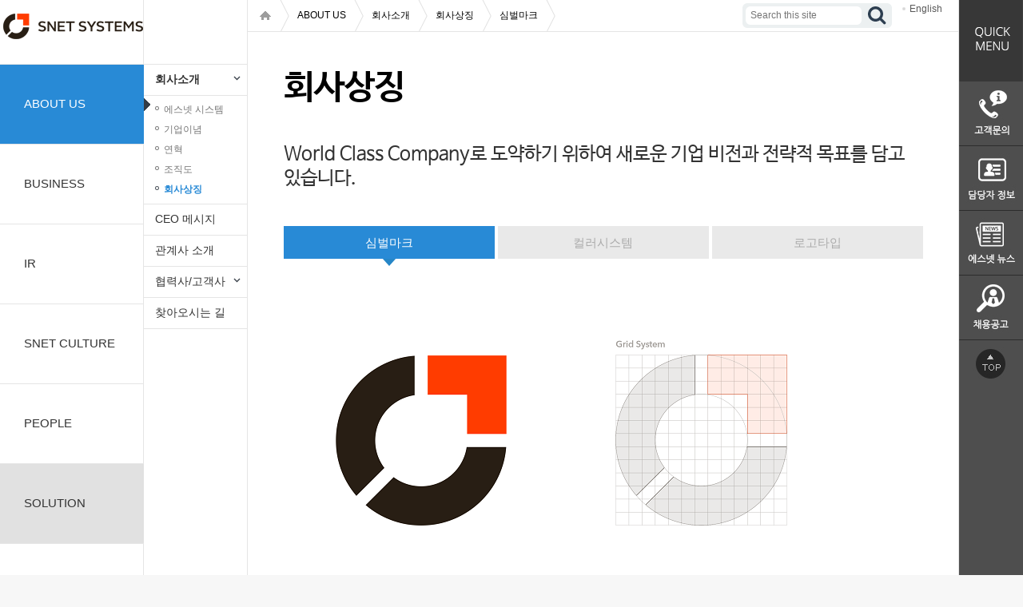

--- FILE ---
content_type: text/html;charset=UTF-8
request_url: https://www.snetsystems.co.kr/about/symbol.do;jsessionid=C9EC04FF2827EEAC8A1F7E073776ED3D;jsessionid=C9EC04FF2827EEAC8A1F7E073776ED3D
body_size: 33904
content:




<!DOCTYPE HTML>
<html>
<head>
<meta charset="utf-8">
<meta name="viewport" content="width=device-width,initial-scale=1.0,minimum-scale=0,maximum-scale=10,user-scalable=yes" />
<title>Snet</title>
<link href="/resources/css/snet.css;jsessionid=2D91ACC151302957077ED3C7CC222A39" rel="stylesheet"  />
<link href="/resources/css/snet_m.css;jsessionid=2D91ACC151302957077ED3C7CC222A39" rel="stylesheet" type="text/css" media="only screen and (max-width:767px)">
<script type="text/javascript" charset="utf-8" src="/resources/js/jquery-1.11.2.min.js;jsessionid=2D91ACC151302957077ED3C7CC222A39"></script>
<script type="text/javascript" charset="utf-8" src="/resources/js/common.js;jsessionid=2D91ACC151302957077ED3C7CC222A39"></script>

</head>
<body>
<!-- [D]모바일 gnb 레이어 메뉴 -->





<div id="quickParent" style="left:1200px; margin: 0;padding: 0;font-size: 100%;border: 0;  vertical-align: right;position: absolute; background-color: #4e4e4e;z-index:10000;display: none;">
	<div id="quick" style="position: relative;">
		<div style="position: relative;width: 80px; z-index: 1000;height: 102px;">
			<img alt="" src="/resources/img/quick/quick_title.jpg;jsessionid=2D91ACC151302957077ED3C7CC222A39">
		</div>
		<div style="position: relative;width: 80px; z-index: 1000;height: 81px;">
			<a href="/bbs/customer.do"><img alt="" src="/resources/img/quick/quick_inquire.jpg;jsessionid=2D91ACC151302957077ED3C7CC222A39"></a>
		</div>
		<div style="position: relative;width: 80px; z-index: 1000;height: 81px;">
			<a href="/about/organogram.do"><img alt="" src="/resources/img/quick/quick_charge.jpg;jsessionid=2D91ACC151302957077ED3C7CC222A39"></a>
		</div>
		<div style="position: relative;width: 80px; z-index: 1000;height: 81px;">
			<a href="/bbs/news.do"><img alt="" src="/resources/img/quick/quick_news.jpg;jsessionid=2D91ACC151302957077ED3C7CC222A39"></a>
		</div>
		<div style="position: relative;width: 80px; z-index: 1000;height: 81px;">
			<a href="/bbs/recruit.do"><img alt="" src="/resources/img/quick/quick_recruit.jpg;jsessionid=2D91ACC151302957077ED3C7CC222A39"></a>
		</div>
		<div style="position: relative;width: 80px; z-index: 1000;height: 60px;">
			<a href="#"><img alt="" src="/resources/img/quick/btn_top.jpg;jsessionid=2D91ACC151302957077ED3C7CC222A39"></a>
		</div>
	</div>
</div>


<!-- [D]모바일 레이어 메뉴 -->
<div class="ly_menu" style="display:none">
	<div class="aside_menu">
    	<h2>전체메뉴</h2>
        <ul class="m_gnb">
        <li class="on">
        	<a href="#" class="m_dpt1 m1">ABOUT US</a>
            <ul class="m_depth2">
            <li class="on"><a href="#">회사소개</a>
            	<ul class="m_depth3">
	                <li ><a href="/about/snet.do;jsessionid=2D91ACC151302957077ED3C7CC222A39">에스넷 시스템</a></li>
	                <li ><a href="/about/ideology.do;jsessionid=2D91ACC151302957077ED3C7CC222A39">기업이념</a></li>
					<li ><a href="/about/history_present.do;jsessionid=2D91ACC151302957077ED3C7CC222A39">연혁</a></li>
					<li ><a href="/about/organogram.do;jsessionid=2D91ACC151302957077ED3C7CC222A39">조직도</a></li>
					<!--<li ><a href="/about/location.do;jsessionid=2D91ACC151302957077ED3C7CC222A39">사업장 소개</a></li>-->
					<li class="on"><a href="/about/symbol.do;jsessionid=2D91ACC151302957077ED3C7CC222A39">회사상징</a></li>
                </ul>
            </li>
            <li ><a href="/about/ceo_msg.do;jsessionid=2D91ACC151302957077ED3C7CC222A39">CEO 메시지</a></li>
			<li ><a href="/about/affiliated_introduction.do;jsessionid=2D91ACC151302957077ED3C7CC222A39">관계사 소개</a></li>
            <li ><a href="#">협력사 및 고객사</a>
            	<ul class="m_depth3">
	                <li ><a href="/about/co_worker.do;jsessionid=2D91ACC151302957077ED3C7CC222A39">협력사</a></li>
						<li ><a href="/about/client.do;jsessionid=2D91ACC151302957077ED3C7CC222A39">고객사</a></li>
                </ul>
            </li>
            <li><a href="/about/location.do;jsessionid=2D91ACC151302957077ED3C7CC222A39">찾아오시는 길</a></li>
            </ul>
        </li>
        <li ><a href="#" class="m_dpt1 m2">BUSINESS</a>
			<ul class="m_depth2">
            	<li ><a href="#">사업영역</a>
            		<ul class="m_depth3">
						<li ><a href="/business/bsn_infra.do;jsessionid=2D91ACC151302957077ED3C7CC222A39">System Integration</a></li>
						<li ><a href="/business/bsn_system.do;jsessionid=2D91ACC151302957077ED3C7CC222A39">System</a></li>
						<li ><a href="/business/bsn_cloud.do;jsessionid=2D91ACC151302957077ED3C7CC222A39">Cloud Service</a></li>
						<li ><a href="/business/bsn_iot.do;jsessionid=2D91ACC151302957077ED3C7CC222A39">IoT</a></li>
						<li ><a href="/business/bsn_sdn.do;jsessionid=2D91ACC151302957077ED3C7CC222A39">SDN</a></li>
						<li ><a href="/business/bsn_rnd.do;jsessionid=2D91ACC151302957077ED3C7CC222A39">R&D</a></li>
						<li ><a href="/business/bsn_global.do;jsessionid=2D91ACC151302957077ED3C7CC222A39">해외사업</a></li>						
					</ul>
            	</li>
				<!--<li  ><a href="/business/bsn_ms_01.do;jsessionid=2D91ACC151302957077ED3C7CC222A39">서비스영역</a></li>
				<li  ><a href="/bbs/reference.do;jsessionid=2D91ACC151302957077ED3C7CC222A39">구축사례</a></li>-->
            </ul>
		</li>
        <li ><a href="#"  class="m_dpt1 m4">IR</a>
			<ul class="m_depth2">
	            <li ><a href="/ir/mi.do;jsessionid=2D91ACC151302957077ED3C7CC222A39">연결재무제표</a></li>
				<li ><a href="/ir/fi.do;jsessionid=2D91ACC151302957077ED3C7CC222A39">별도재무제표</a></li>
				<li ><a href="/irbbs/pi.do;jsessionid=2D91ACC151302957077ED3C7CC222A39">공시정보</a></li>
				<!--<li ><a href="/ir/ep.do;jsessionid=2D91ACC151302957077ED3C7CC222A39">결산공고</a></li>-->
				<li ><a href="/irbbs/etc.do;jsessionid=2D91ACC151302957077ED3C7CC222A39">기타공고</a></li>
            </ul>
		</li>
        <li><a href="#"  class="m_dpt1 m5">SNET CULTURE</a>
			<ul class="m_depth2">
            <li><a href="/culture/culture_01trust.do;jsessionid=2D91ACC151302957077ED3C7CC222A39">기업문화</a>
            	<!-- <ul class="m_depth3">
                <li><a href="#">비전</a></li>
                <li><a href="#">조직문화</a></li>
                </ul>	 -->
            </li>
            <li><a href="#">미디어센터</a>
            	<ul class="m_depth3">

<!-- 한정선 차장 요구사항 적용... 2019년 4월 15일... 백승훈 처리...


	                <li ><a href="/bbs/news.do;jsessionid=2D91ACC151302957077ED3C7CC222A39">에스넷 뉴스</a></li>
					<li ><a href="/bbs/pr.do;jsessionid=2D91ACC151302957077ED3C7CC222A39">보도자료</a></li>
//-->
	                <li ><a href="/bbs/news.do;jsessionid=2D91ACC151302957077ED3C7CC222A39">보도자료/a></li> 

 
                </ul>
            </li>
            <li ><a href="/bbs/story.do;jsessionid=2D91ACC151302957077ED3C7CC222A39">Snet Story</a></li>
            </ul>
		</li>
        <li><a href="#"  class="m_dpt1 m6">PEOPLE</a>
			<ul class="m_depth2">
            <li><a href="#">Snet HR</a>
            	<ul class="m_depth3">
	            	<li ><a href="/people/ability.do;jsessionid=2D91ACC151302957077ED3C7CC222A39">인재상</a></li>
					<li ><a href="/people/personnel_system.do;jsessionid=2D91ACC151302957077ED3C7CC222A39">인사제도</a></li>
					<li ><a href="/people/resource_development.do;jsessionid=2D91ACC151302957077ED3C7CC222A39">인재육성</a></li>
					<li ><a href="/people/job_benefits.do;jsessionid=2D91ACC151302957077ED3C7CC222A39">복리후생</a></li>
                </ul>
            </li>
            <li><a href="#">채용 안내</a>
            	<ul class="m_depth3">
	            	<li ><a href="/people/staffing_process.do;jsessionid=2D91ACC151302957077ED3C7CC222A39">채용절차</a></li>
					<li ><a href="/bbs/recruit.do;jsessionid=2D91ACC151302957077ED3C7CC222A39">채용공고 </a></li>
                </ul>
            </li>
            
            </ul>
		</li>
 <li ><a href="#"  class="m_dpt1 m3">SOLUTION</a>
			<ul class="m_depth2">
			<li ><a href="#">R&S</a>
            	<ul class="m_depth3">
	                <li ><a href="/solution/cisco_router.do;jsessionid=2D91ACC151302957077ED3C7CC222A39">Cisco Router</a></li>
					<li ><a href="/solution/cisco_switch.do;jsessionid=2D91ACC151302957077ED3C7CC222A39">Cisco Switch</a></li>
                </ul>
            </li>
            <li ><a href="/solution/wlan.do;jsessionid=2D91ACC151302957077ED3C7CC222A39">WLAN</a></li>
            <li >
					<a href="#">Data Center</a>
				<ul class="m_depth3">
					<li ><a href="/solution/dc_switch.do;jsessionid=2D91ACC151302957077ED3C7CC222A39">D/C SAN Switch</a></li>
					<li ><a href="/solution/hpx86_sv.do;jsessionid=2D91ACC151302957077ED3C7CC222A39">Server</a></li>
					<li ><a href="/solution/san_switch.do;jsessionid=2D91ACC151302957077ED3C7CC222A39">Storage</a></li>
					<li ><a href="/solution/storage.do;jsessionid=2D91ACC151302957077ED3C7CC222A39">CI</a></li>
					<li ><a href="/solution/flexpod.do;jsessionid=2D91ACC151302957077ED3C7CC222A39">HCI</a></li>
					<li ><a href="/solution/appli_centric_inf.do;jsessionid=2D91ACC151302957077ED3C7CC222A39">SDN</a></li>
				</ul>
			</li>
            <li >
					<a href="#">Collaboration</a>
					<ul class="m_depth3">
						<!--<li ><a href="/solution/collaboration.do;jsessionid=2D91ACC151302957077ED3C7CC222A39">Collaboration</a></li>-->
						<li ><a href="/solution/uc.do;jsessionid=2D91ACC151302957077ED3C7CC222A39">UC(IPT) </a></li>
						<li ><a href="/solution/telepres.do;jsessionid=2D91ACC151302957077ED3C7CC222A39">Telepresence</a></li>
						<li ><a href="/solution/sro.do;jsessionid=2D91ACC151302957077ED3C7CC222A39">SRO </a></li>
						<li ><a href="/solution/webex.do;jsessionid=2D91ACC151302957077ED3C7CC222A39">WebEx </a></li>
					</ul>
				</li>
				<li >
					<a href="#">VoIP</a>
					<ul class="m_depth3">
						
						<li ><a href="/solution/sbc.do;jsessionid=2D91ACC151302957077ED3C7CC222A39">SBC</a></li>
						<li ><a href="/solution/tg.do;jsessionid=2D91ACC151302957077ED3C7CC222A39">TG</a></li>
					</ul>
				</li>
				<li >
					<a href="#">Security </a>
					<ul class="m_depth3">
						<li ><a href="/solution/sourcefire.do;jsessionid=2D91ACC151302957077ED3C7CC222A39">Sourcefire</a></li>
						<li ><a href="/solution/fireeye.do;jsessionid=2D91ACC151302957077ED3C7CC222A39">FireEye </a></li>
						<li ><a href="/solution/fortinet.do;jsessionid=2D91ACC151302957077ED3C7CC222A39">Fortinet</a></li>
					</ul>
				</li>
				<li >
					<a href="#">Virtualization </a>
					<ul class="m_depth3">
						<li ><a href="/solution/citirx.do;jsessionid=2D91ACC151302957077ED3C7CC222A39">VMware</a></li>
					</ul>
				</li>
				<li >
					<a href="#">IoT </a>
					<ul class="m_depth3">
						<li ><a href="/solution/iot_consult.do;jsessionid=2D91ACC151302957077ED3C7CC222A39">서비스 컨설팅/사업화</a></li>
						<li ><a href="/solution/iot_solution.do;jsessionid=2D91ACC151302957077ED3C7CC222A39">솔루션.서비스개발</a></li>
						<li ><a href="/solution/iot_partner.do;jsessionid=2D91ACC151302957077ED3C7CC222A39">생태계 파트너 & 협의체 구축</a></li>
					</ul>
				</li>
				<li >
					<a href="#">CLOUD Service</a>
					<ul class="m_depth3">
						<li ><a href="/solution/iaas.do;jsessionid=2D91ACC151302957077ED3C7CC222A39">IaaS</a></li>
<!--
						<li ><a href="/solution/catalogplus.do;jsessionid=2D91ACC151302957077ED3C7CC222A39">SaaS</a></li>
//-->
					</ul>
				</li>
				<li >
					<a href="#">Mobile</a>
					<ul class="m_depth3">
						<li ><a href="/solution/5g.do;jsessionid=2D91ACC151302957077ED3C7CC222A39">5G</a></li>
						<li ><a href="/solution/epc.do;jsessionid=2D91ACC151302957077ED3C7CC222A39">EPC</a></li>
						<li ><a href="/solution/cloudwificontroller.do;jsessionid=2D91ACC151302957077ED3C7CC222A39">Cloud Wi-Fi Controller </a></li>
						<li ><a href="/solution/mobileedgecomputing.do;jsessionid=2D91ACC151302957077ED3C7CC222A39">MEC</a></li>
					</ul>
				</li>
				<li >
					<a href="#">Qos</a>
					<ul class="m_depth3">
						<li ><a href="/solution/itms.do;jsessionid=2D91ACC151302957077ED3C7CC222A39">ITMS</a></li>
						<li ><a href="/solution/dpi.do;jsessionid=2D91ACC151302957077ED3C7CC222A39">DPI</a></li>
					</ul>
				</li>
				<li >
					<a href="#">Consulting</a>
					<ul class="m_depth3">
						<li ><a href="/solution/datacenter.do;jsessionid=2D91ACC151302957077ED3C7CC222A39">차세대 데이터센터</a></li>
						<li ><a href="/solution/infra_univ_de.do;jsessionid=2D91ACC151302957077ED3C7CC222A39">대학인프라고도화</a></li>
						<li ><a href="/solution/fac_network.do;jsessionid=2D91ACC151302957077ED3C7CC222A39">제조/공장 네트워크</a></li>
						<li ><a href="/solution/media_network.do;jsessionid=2D91ACC151302957077ED3C7CC222A39">미디어 방송 네트워크</a></li>
					</ul>
				</li>
				<li >
					<a href="#">etc</a>
					<ul class="m_depth3">
						<li ><a href="/solution/fcc.do;jsessionid=2D91ACC151302957077ED3C7CC222A39">FCC</a></li>
						<li ><a href="/solution/eps.do;jsessionid=2D91ACC151302957077ED3C7CC222A39">EPS</a></li>
					</ul>
				</li>
            </ul>
		</li>		
        </ul>
    </div>
    <div class="dimed"></div>
    <a href="#" class="btn_cls">전체메뉴 닫기</a>
</div>
<!-- //모바일 레이어 메뉴 -->
<!-- //모바일 gnb 레이어 메뉴 -->

<div id="wrap">
	<div class="container">
		<!-- PC gnb -->
		



<div class="gnb_area">
	<a href="/;jsessionid=2D91ACC151302957077ED3C7CC222A39" class="logo"></a>
	<ul id="gnb">
		<!-- [D]선택시  class="on" 추가  -->
		<li class="gnb0 on"><a href="/about/snet.do;jsessionid=2D91ACC151302957077ED3C7CC222A39" class="dpt1 m1">ABOUT US</a>
			<ul class="depth2 gm1">
				<li class="subGnb0 on">
					<a href="#" class="dpt2 has-child">회사소개</a>
					<ul class="depth3">
						<li class="sub3Gnb1"><a href="/about/snet.do;jsessionid=2D91ACC151302957077ED3C7CC222A39" class="dpt3">에스넷 시스템</a></li>
						<li class="sub3Gnb2"><a href="/about/ideology.do;jsessionid=2D91ACC151302957077ED3C7CC222A39" class="dpt3">기업이념</a></li>
						<li class="sub3Gnb3"><a href="/about/history_present.do;jsessionid=2D91ACC151302957077ED3C7CC222A39" class="dpt3">연혁</a></li>
						<li class="sub3Gnb4"><a href="/about/organogram.do;jsessionid=2D91ACC151302957077ED3C7CC222A39" class="dpt3">조직도</a></li>
						<!-- <li class="sub3Gnb5"><a href="/about/location.do;jsessionid=2D91ACC151302957077ED3C7CC222A39" class="dpt3">사업장 소개</a></li>-->
						<li class="sub3Gnb6 on"><a href="/about/symbol.do;jsessionid=2D91ACC151302957077ED3C7CC222A39" class="dpt3">회사상징</a></li>
					</ul>
				</li>
				<li class="subGnb1"><a href="/about/ceo_msg.do;jsessionid=2D91ACC151302957077ED3C7CC222A39" class="dpt2">CEO 메시지</a></li>
				<li class="subGnb2"><a href="/about/affiliated_introduction.do;jsessionid=2D91ACC151302957077ED3C7CC222A39" class="dpt2">관계사 소개</a></li>
				<li class="subGnb3">
					<a href="#" class="dpt2 has-child">협력사/고객사</a>
					<ul class="depth3">
						<li class="sub3Gnb7 "><a href="/about/co_worker.do;jsessionid=2D91ACC151302957077ED3C7CC222A39" class="dpt3">협력사</a></li>
						<li class="sub3Gnb8"><a href="/about/client.do;jsessionid=2D91ACC151302957077ED3C7CC222A39" class="dpt3">고객사</a></li>
					</ul>
				</li>
				<li class="subGnb4"><a href="/about/location.do;jsessionid=2D91ACC151302957077ED3C7CC222A39" class="dpt2">찾아오시는 길</a></li>
			</ul>
			
		</li>
		<!-- 비지니스 시작 -->
		<li class="gnb1"><a href="/business/bsn_infra.do;jsessionid=2D91ACC151302957077ED3C7CC222A39" class="dpt1 m2">BUSINESS</a>
			<ul class="depth2 gm2">
				<li class="subGnb5">
					<a href="#" class="dpt2 has-child">사업영역</a><!-- /business/intro.do;jsessionid=2D91ACC151302957077ED3C7CC222A39 -->
					<ul class="depth3">
						<li ><a href="/business/bsn_infra.do;jsessionid=2D91ACC151302957077ED3C7CC222A39" class="dpt3">System Integration</a></li>
						<li ><a href="/business/bsn_system.do;jsessionid=2D91ACC151302957077ED3C7CC222A39" class="dpt3">System</a></li>
						<li ><a href="/business/bsn_cloud.do;jsessionid=2D91ACC151302957077ED3C7CC222A39" class="dpt3">CLOUD Service</a></li>
						<li ><a href="/business/bsn_iot.do;jsessionid=2D91ACC151302957077ED3C7CC222A39" class="dpt3">IoT</a></li>
						<li ><a href="/business/bsn_sdn.do;jsessionid=2D91ACC151302957077ED3C7CC222A39" class="dpt3">SDN</a></li>
						<li ><a href="/business/bsn_rnd.do;jsessionid=2D91ACC151302957077ED3C7CC222A39" class="dpt3">R&D</a></li>
						<li ><a href="/business/bsn_global.do;jsessionid=2D91ACC151302957077ED3C7CC222A39" class="dpt3">해외사업</a></li>
					</ul>
				</li>
				<!--<li class="subGnb6"><a href="/business/bsn_ms_01.do;jsessionid=2D91ACC151302957077ED3C7CC222A39" class="dpt2">서비스영역</a></li>
				<li class="subGnb7"><a href="/bbs/reference.do;jsessionid=2D91ACC151302957077ED3C7CC222A39" class="dpt2">구축사례</a></li>-->
			</ul>
			
		</li>
		<!-- IR 시작 -->
		<li class="gnb3"><a href="/ir/mi.do;jsessionid=2D91ACC151302957077ED3C7CC222A39" class="dpt1 m4">IR</a>
			<ul class="depth2 gm1">
				<li class="subGnb21"><a href="/ir/mi.do;jsessionid=2D91ACC151302957077ED3C7CC222A39" class="dpt2">연결재무제표</a></li>
				<li class="subGnb22"><a href="/ir/fi.do;jsessionid=2D91ACC151302957077ED3C7CC222A39" class="dpt2">별도재무제표</a></li>
				<li class="subGnb23"><a href="/irbbs/pi.do;jsessionid=2D91ACC151302957077ED3C7CC222A39" class="dpt2">공시정보</a></li>
				<!--<li class="subGnb24"><a href="/ir/ep.do;jsessionid=2D91ACC151302957077ED3C7CC222A39" class="dpt2">결산공고</a></li>-->
				<li class="subGnb25"><a href="/irbbs/etc.do;jsessionid=2D91ACC151302957077ED3C7CC222A39" class="dpt2">기타공고</a></li>
			</ul>
			
		</li>
		<!-- IR 끝 -->
		<!-- 컬쳐 시작 -->
		<li class="gnb4"><a href="/culture/culture_01trust.do;jsessionid=2D91ACC151302957077ED3C7CC222A39" class="dpt1 m5">SNET CULTURE</a>
			<ul class="depth2 gm5">
				<li class="subGnb26">
					<a href="/culture/culture_01trust.do;jsessionid=2D91ACC151302957077ED3C7CC222A39" class="dpt2">기업문화</a>
					<!-- 
					<ul class="depth3">
						<li ><a href="/culture/culture_01trust.do;jsessionid=2D91ACC151302957077ED3C7CC222A39">비전 </a></li>
						<li ><a href="/culture/culture_02share.do;jsessionid=2D91ACC151302957077ED3C7CC222A39">조직문화</a></li>
					</ul> -->
				</li>
				<li class="subGnb27">
					<a href="#" class="dpt2 has-child">미디어센터</a>
					<ul class="depth3">

<!-- 한정선 차장 요구사항 적용... 2019년 4월 15일... 백승훈 처리...

						<li ><a href="/bbs/news.do;jsessionid=2D91ACC151302957077ED3C7CC222A39" class="dpt3">에스넷 뉴스</a></li>
						<li ><a href="/bbs/pr.do;jsessionid=2D91ACC151302957077ED3C7CC222A39" class="dpt3">보도자료</a></li>
//-->
						<li ><a href="/bbs/news.do;jsessionid=2D91ACC151302957077ED3C7CC222A39" class="dpt3">보도자료</a></li>


					</ul>
				</li>
				
<!-- 한정선 차장 요구사항 적용 2021.03.16 고석진 K 처리 
				
				<li class="subGnb28"><a href="/bbs/story.do;jsessionid=2D91ACC151302957077ED3C7CC222A39" class="dpt2">Snet Story</a></li>
				
-->
				
			</ul>
			
		</li>
		<!-- 컬쳐 끝 -->
		<!-- 피플 시작 -->
		<li class="gnb5"><a href="/people/ability.do;jsessionid=2D91ACC151302957077ED3C7CC222A39" class="dpt1 m6">PEOPLE</a>
			<ul class="depth2 gm6">
				<li class="subGnb29">
					<a href="#" class="dpt2 has-child">Snet HR</a>
					<ul class="depth3">
						<li ><a href="/people/ability.do;jsessionid=2D91ACC151302957077ED3C7CC222A39" class="dpt3">인재상</a></li>
						<li ><a href="/people/personnel_system.do;jsessionid=2D91ACC151302957077ED3C7CC222A39" class="dpt3">인사제도</a></li>
						<li ><a href="/people/resource_development.do;jsessionid=2D91ACC151302957077ED3C7CC222A39" class="dpt3">인재육성</a></li>
						<li ><a href="/people/job_benefits.do;jsessionid=2D91ACC151302957077ED3C7CC222A39" class="dpt3">복리후생</a></li>
					</ul>
				</li>
				<li class="subGnb30"><a href="#" class="dpt2 has-child">채용 안내</a>
					<ul class="depth3">
						<li ><a href="/people/staffing_process.do;jsessionid=2D91ACC151302957077ED3C7CC222A39" class="dpt3">채용절차</a></li>
						<li ><a href="/bbs/recruit.do;jsessionid=2D91ACC151302957077ED3C7CC222A39" class="dpt3">채용공고 </a></li>
					</ul>
				</li>
				</ul>
			
		</li>
		<!-- 피플 끝 -->
		<!-- 솔루션 시작 -->
		<li class="gnb2" style="background-color: #e1e1e1"><a href="/solution/cisco_router.do;jsessionid=2D91ACC151302957077ED3C7CC222A39" class="dpt1 m3 ">SOLUTION</a>
			<ul class="depth2 gm3">
				<li class="subGnb8">
					<a href="#" class="dpt2 has-child">R&S </a>
					<ul class="depth3">
						<li ><a href="/solution/cisco_router.do;jsessionid=2D91ACC151302957077ED3C7CC222A39" class="dpt3">Cisco Router</a></li>
						<li ><a href="/solution/cisco_switch.do;jsessionid=2D91ACC151302957077ED3C7CC222A39" class="dpt3">Cisco Switch</a></li>
					</ul>
				</li>
				<li class="subGnb9">
					<a href="/solution/wlan.do;jsessionid=2D91ACC151302957077ED3C7CC222A39" class="dpt2 has-child">Wireless</a>
				</li>
 
			<li class="subGnb10">
					<a href="#" class="dpt2 has-child">Data Center</a>
					<ul class="depth3">
						<li ><a href="/solution/dc_switch.do;jsessionid=2D91ACC151302957077ED3C7CC222A39" class="dpt3">D/C SAN Switch</a></li>
						<li ><a href="/solution/hpx86_sv.do;jsessionid=2D91ACC151302957077ED3C7CC222A39" class="dpt3">Server</a></li>
						<li ><a href="/solution/san_switch.do;jsessionid=2D91ACC151302957077ED3C7CC222A39" class="dpt3">Storage</a></li>
						<li ><a href="/solution/storage.do;jsessionid=2D91ACC151302957077ED3C7CC222A39" class="dpt3">CI</a></li>
						<li ><a href="/solution/flexpod.do;jsessionid=2D91ACC151302957077ED3C7CC222A39" class="dpt3">HCI</a></li>
						<li ><a href="/solution/appli_centric_inf.do;jsessionid=2D91ACC151302957077ED3C7CC222A39" class="dpt3">SDN</a></li>

					</ul>
				</li>
				<li class="subGnb11">
					<a href="#" class="dpt2 has-child">Collaboration</a>
					<ul class="depth3">
						<!--<li ><a href="/solution/collaboration.do;jsessionid=2D91ACC151302957077ED3C7CC222A39" class="dpt3">Collaboration</a></li>-->
						<li ><a href="/solution/uc.do;jsessionid=2D91ACC151302957077ED3C7CC222A39" class="dpt3">UC(IPT) </a></li>
						<li ><a href="/solution/telepres.do;jsessionid=2D91ACC151302957077ED3C7CC222A39" class="dpt3">Telepresence</a></li>
						<li ><a href="/solution/sro.do;jsessionid=2D91ACC151302957077ED3C7CC222A39" class="dpt3">SRO</a></li>
						<li ><a href="/solution/webex.do;jsessionid=2D91ACC151302957077ED3C7CC222A39" class="dpt3">WebEx </a></li>
					</ul>
				</li>
				<li class="subGnb12">
					<a href="#" class="dpt2 has-child">VoIP</a>
					<ul class="depth3">
						
						<li ><a href="/solution/sbc.do;jsessionid=2D91ACC151302957077ED3C7CC222A39" class="dpt3">SBC</a></li>
						<li ><a href="/solution/tg.do;jsessionid=2D91ACC151302957077ED3C7CC222A39" class="dpt3">TG</a></li>
					</ul>
				</li>
				<li class="subGnb13">
					<a href="#" class="dpt2 has-child">Security </a>
					<ul class="depth3">
						<li ><a href="/solution/fortinet.do;jsessionid=2D91ACC151302957077ED3C7CC222A39" class="dpt3">Fortinet</a></li>
						<li ><a href="/solution/fireeye.do;jsessionid=2D91ACC151302957077ED3C7CC222A39" class="dpt3">FireEye </a></li>
						<li ><a href="/solution/sourcefire.do;jsessionid=2D91ACC151302957077ED3C7CC222A39" class="dpt3">Sourcefire</a></li>
					</ul>
				</li>
				<li class="subGnb14">
					<a href="#" class="dpt2 has-child">Virtualization </a>
					<ul class="depth3">
						<li ><a href="/solution/citirx.do;jsessionid=2D91ACC151302957077ED3C7CC222A39" class="dpt3">VMware</a></li>
					</ul>
				</li>
				<li class="subGnb15">
					<a href="#" class="dpt2 has-child">IoT </a>
					<ul class="depth3">
						<li ><a href="/solution/iot_consult.do;jsessionid=2D91ACC151302957077ED3C7CC222A39" class="dpt3">서비스 컨설팅/사업화</a></li>
						<li ><a href="/solution/iot_solution.do;jsessionid=2D91ACC151302957077ED3C7CC222A39" class="dpt3">솔루션.서비스개발 </a></li>
						<li ><a href="/solution/iot_partner.do;jsessionid=2D91ACC151302957077ED3C7CC222A39" class="dpt3">생태계 파트너 & 협의체 구축</a></li>
					</ul>
				</li>
				<li class="subGnb16">
					<a href="#" class="dpt2 has-child">CLOUD Service</a>
					<ul class="depth3">
						<li ><a href="/solution/iaas.do;jsessionid=2D91ACC151302957077ED3C7CC222A39" class="dpt3">IaaS</a></li>
<!--
						<li ><a href="/solution/catalogplus.do;jsessionid=2D91ACC151302957077ED3C7CC222A39" class="dpt3">SaaS</a></li>
//-->
					</ul>
				</li>
				<li class="subGnb17">
					<a href="#" class="dpt2 has-child">Mobile</a>
					<ul class="depth3">
						<li ><a href="/solution/5g.do;jsessionid=2D91ACC151302957077ED3C7CC222A39" class="dpt3">5G</a></li>
						<li ><a href="/solution/epc.do;jsessionid=2D91ACC151302957077ED3C7CC222A39" class="dpt3">EPC</a></li>
						<li ><a href="/solution/cloudwificontroller.do;jsessionid=2D91ACC151302957077ED3C7CC222A39" class="dpt3">Cloud Wi-Fi Controller </a></li>
						<li ><a href="/solution/mobileedgecomputing.do;jsessionid=2D91ACC151302957077ED3C7CC222A39" class="dpt3">Mobile Edge Computing </a></li>
					</ul>
				</li>
				<li class="subGnb18">
					<a href="#" class="dpt2 has-child">Qos</a>
					<ul class="depth3">
						<li ><a href="/solution/itms.do;jsessionid=2D91ACC151302957077ED3C7CC222A39" class="dpt3">ITMS</a></li>
						<li ><a href="/solution/dpi.do;jsessionid=2D91ACC151302957077ED3C7CC222A39" class="dpt3">DPI</a></li>
					</ul>
				</li>
				<li class="subGnb19">
					<a href="#" class="dpt2 has-child">Consulting</a>
					<ul class="depth3">
						<li ><a href="/solution/datacenter.do;jsessionid=2D91ACC151302957077ED3C7CC222A39" class="dpt3">차세대 데이터센터</a></li>
						<li ><a href="/solution/infra_univ_de.do;jsessionid=2D91ACC151302957077ED3C7CC222A39" class="dpt3">대학인프라고도화</a></li>
						<li ><a href="/solution/fac_network.do;jsessionid=2D91ACC151302957077ED3C7CC222A39" class="dpt3">제조/공장 네트워크</a></li>
						<li ><a href="/solution/media_network.do;jsessionid=2D91ACC151302957077ED3C7CC222A39" class="dpt3">미디어 방송 네트워크</a></li>
					</ul>
				</li>
				<li class="subGnb20">
					<a href="#" class="dpt2 has-child">etc</a>
					<ul class="depth3">
						<li ><a href="/solution/fcc.do;jsessionid=2D91ACC151302957077ED3C7CC222A39" class="dpt3">FCC</a></li>
						<li ><a href="/solution/eps.do;jsessionid=2D91ACC151302957077ED3C7CC222A39" class="dpt3">EPS</a></li>
					</ul>
				</li>
			</ul>
			
		</li>
		<!-- 솔루션 끝 -->		
	</ul>
</div>
		<!-- //PC gnb -->
		
		<!-- [D]모바일 header -->
		



<!-- [D]모바일 header -->
<script type="text/javascript">
<!--
	function fnMobileSearchClick()
	{	
		if ($('.mo').css('display') =='none'){
			$('.mo').show();
		}else{
			$('.mo').hide();
		}
	}
//-->
</script>
<style>
<!--
.top_search_area{display:none; padding:2% 4%; clear: both; background-color:#484848; position:relative}
.top_search_area form{position:relative}
.top_search_area input{border:1px solid #9a9a9a; width:99%; line-height:21px}
.top_search_area button{background:url('../resources/images/mobile/btn/btn_top_search_area.png') no-repeat 50% 50%; width:30px; height:23px; background-size:100% auto; text-indent:-999em; font-size:0; position:absolute; right:0; top:2%}
-->
</style>
<div class="m_header">
	<a href="#" class="m_menu">menu</a>
	<a href="/"><span class="m_logo">Snet</span></a>
	<a href="#" onclick="javascript:fnMobileSearchClick();" class="m_btn_srch">검색</a>
	<div class="mo top_search_area" style="display: none;">
		<form action="/search.do" id="mSearchForm" method="post">
			<fieldset>
				<legend></legend>
				<input type="text" name="keyword" placeholder=""> <button>검색</button>
			</fieldset>
		</form>
	</div>
</div>
<!-- [D]모바일 header -->


		<!-- //모바일 header -->
		
		<!-- content -->
		<div class="content">
			<div class="top_area">
				<div class="search_area">
					<fieldset>	
					<legend>검색</legend>
						<form id="SearchForm" method="post" action="/search.do">
							<label for="SearchKeyword"><input id="headerSearchKeyword" class="srch" title="검색" name="keyword" value="" placeholder="Search this site" type="text" ></label>
							<a id="SearchBtn" class="btn_srch" title="검색" href="#">검색</a>
						</form>
					</fieldset>	
				</div>
				<a href="http://www.snetsystems.com" class="lang" target=_blank>English</a>
			</div>
			<div class="top_nav">
				<ul>
				<li><span class="home">HOME</span></li>
				<li>ABOUT US</li>
				<li>회사소개</li>
				<li>회사상징</li>
				<li>심벌마크</li>
				</ul>
			</div>
			<div class="content_area">
				<div class="cont_wrap">
					<div class="tit_area">
						<h3>회사상징</h3>	
						<p>World Class Company로 도약하기 위하여 새로운 기업 비전과 전략적 목표를 담고 있습니다.</p>
						<!-- <img src="/resources/img/about/top_icon2.png;jsessionid=2D91ACC151302957077ED3C7CC222A39" alt="" > -->
					</div>
					<ul class="tab_lst">
					<li class="on"><a href="/about/symbol.do;jsessionid=2D91ACC151302957077ED3C7CC222A39">심벌마크</a></li>
					<li><a href="/about/color.do;jsessionid=2D91ACC151302957077ED3C7CC222A39">컬러시스템</a></li>
					<li><a href="/about/logo.do;jsessionid=2D91ACC151302957077ED3C7CC222A39">로고타입</a></li>
					</ul>
					<div class="symbol_area">
						<div class="img_symbol">
							<img src="/resources/img/about/symbol.png;jsessionid=2D91ACC151302957077ED3C7CC222A39" alt=""><img src="/resources/img/about/symbol2.png;jsessionid=2D91ACC151302957077ED3C7CC222A39" alt="">
						</div>
						<div class="symbol_dsc">
							<p class="text"><strong>에스넷시스템의 심볼마크는<br>
							에스넷그룹은 사람과 사람, 기업과 기업, 기술과 기술 모두를 연결하는 그룹입니다. 3개의 핵심가치 비즈니스 축을 중심으로하여 한 뜻을 가진 계열사들의 힘을 합쳐 모인 원형의 모형을 기본으로 활용했습니다. 단단하게 연결된 힘은 미래를 보는 눈이 되어 풍요로운 미래를 향한 길을 만들어줍니다. 이런 뜻을 담아 우상향 하는 모습을 표현했습니다. 에스넷그룹은 전통과 전문성이라는 강점을 바탕으로 미래를 향한 끊임없는 발전과 성장으로 새로운 IT시대를 만들어가겠습니다.
</strong><br>
							</p>
							<dl class="knowhow_dsc">
							<!-- <dt>[사용방법]</dt>
							<dd>형태나 색상 등의 변형된 사용은 기업의 이미지를 왜곡 시키거나 커뮤니케이션 효과를 약화 시키므로 사용상의 세심한 주의를 요구합니다.<br>
							에스넷시스템 심볼마크의 변형을 방지하기 위해서 CD 또는 웹상에 수록된 원고용 파일 다운로드 후에 출력해서 사용해야 합니다. <br>
							단, 특수한 경우 및 사용 방법이 불가능할 경우에는 반드시 본 항에 제시된 에스넷시스템 심볼마크 그리드 시스템의 비례 규정에 따라 정확하게<br>
							제작 사용해야 합니다.</dd>
							</dl>
							<div class="btn_area">
								<a href="http://www.snetsystems.co.kr/resources/symbolmark.zip" class="btn_download"><span class="ico_download"></span>파일 내려받기</a>
							</div>-->
						</div>
					</div>
				</div>
			</div>
		</div>
		<!-- //content -->
	</div>
	<!-- footer -->
	



<div id="footer">
	<ul class="cs_menu">
	<li><a href="/privacy.do;jsessionid=2D91ACC151302957077ED3C7CC222A39">개인정보보호지침</a></li>
	<li><a href="/inner_info.do;jsessionid=2D91ACC151302957077ED3C7CC222A39">내부자정보관리규정</a></li>
	<li><a href="/bbs/customer.do;jsessionid=2D91ACC151302957077ED3C7CC222A39">고객상담실</a></li>
	<li><a href="/snet_pop1.do;jsessionid=2D91ACC151302957077ED3C7CC222A39">윤리규정</a></li>
	</ul>
	<ul class="copy">
	<li>에스넷시스템 본사 : 서울특별시 강남구 선릉로 514 (삼성동) 성원빌딩 10층,15층 우편번호 135-716 / Tel : 02-3469-2994 <a href="/about/organogram.do;jsessionid=2D91ACC151302957077ED3C7CC222A39"><img src="/resources/img/btn_responsible_confirm.png;jsessionid=2D91ACC151302957077ED3C7CC222A39" width="84" height="25" align="absmiddle"></a> </li>    </br>
	<li>Copyright ⓒ 2015 에스넷시스템. All rights reserved.</li>
	</ul>
</div>
<script>

  (function(i,s,o,g,r,a,m){i['GoogleAnalyticsObject']=r;i[r]=i[r]||function(){

  (i[r].q=i[r].q||[]).push(arguments)},i[r].l=1*new Date();a=s.createElement(o),

  m=s.getElementsByTagName(o)[0];a.async=1;a.src=g;m.parentNode.insertBefore(a,m)

  })(window,document,'script','//www.google-analytics.com/analytics.js','ga');

 

  ga('create', 'UA-64928931-1', 'auto');

  ga('send', 'pageview');

 

</script>
	<!-- //PC gnb -->
</div>
</body>
</html>
